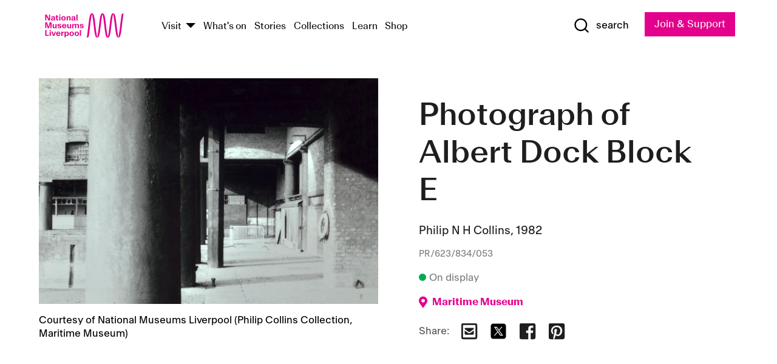

--- FILE ---
content_type: text/html; charset=utf-8
request_url: https://www.liverpoolmuseums.org.uk/artifact/photograph-of-albert-dock-block-e-3
body_size: 5230
content:
<!DOCTYPE html><html><head><meta charSet="utf-8"/><meta name="viewport" content="width=device-width"/><title>Photograph of Albert Dock Block E | National Museums Liverpool</title><meta name="title" content="Photograph of Albert Dock Block E | National Museums Liverpool"/><meta name="description" content="Derelict Albert Dock Block E dockside colonnade."/><meta name="url" content="https://www.liverpoolmuseums.org.uk/artifact/photograph-of-albert-dock-block-e-3"/><meta property="og:site_name" content="National Museums Liverpool"/><meta property="og:type" content="Artifact"/><meta property="og:url" content="https://www.liverpoolmuseums.org.uk/artifact/photograph-of-albert-dock-block-e-3"/><meta property="og:title" content="Photograph of Albert Dock Block E"/><meta property="og:description" content="Derelict Albert Dock Block E dockside colonnade."/><meta name="twitter:card" content="summary"/><meta name="twitter:title" content="Photograph of Albert Dock Block E"/><meta name="twitter:site" content="@NML_Muse"/><meta name="twitter:description" content="Derelict Albert Dock Block E dockside colonnade."/><meta name="twitter:url" content="https://content.liverpoolmuseums.org.uk/artifact/photograph-of-albert-dock-block-e-3"/><meta property="og:image" content="https://images.liverpoolmuseums.org.uk/styles/focal_point_4_3/public/import-objects/105957_v0_large.jpg"/><meta property="twitter:image" content="https://images.liverpoolmuseums.org.uk/styles/focal_point_4_3/public/import-objects/105957_v0_large.jpg"/><meta name="next-head-count" content="18"/><script src="https://code.jquery.com/jquery-3.5.1.min.js" integrity="sha256-9/aliU8dGd2tb6OSsuzixeV4y/faTqgFtohetphbbj0=" crossorigin="anonymous"></script><script>
              (function(h,o,t,j,a,r){
              h.hj=h.hj||function(){(h.hj.q=h.hj.q||[]).push(arguments)};
              h._hjSettings={hjid:3219582,hjsv:6};
              a=o.getElementsByTagName('head')[0];
              r=o.createElement('script');r.async=1;
              r.src=t+h._hjSettings.hjid+j+h._hjSettings.hjsv;
              a.appendChild(r);
              })(window,document,'https://static.hotjar.com/c/hotjar-','.js?sv=');</script><meta charSet="utf-8"/><link rel="shortcut icon" type="image/x-icon" href="/static/media/favicon.ico"/><script defer="" src="/static/polyfills/svgxuse.min.js"></script><script defer="" src="/static/polyfills/unorm.js"></script><script type="text/javascript">
              _linkedin_partner_id = "6740986";
              window._linkedin_data_partner_ids = window._linkedin_data_partner_ids || [];
              window._linkedin_data_partner_ids.push(_linkedin_partner_id);
            </script><script type="text/javascript">
              (function(l) {
                if (!l) {
                  window.lintrk = function(a, b) { window.lintrk.q.push([a, b]) };
                  window.lintrk.q = [];
                }
                var s = document.getElementsByTagName("script")[0];
                var b = document.createElement("script");
                b.type = "text/javascript";
                b.async = true;
                b.src = "https://snap.licdn.com/li.lms-analytics/insight.min.js";
                s.parentNode.insertBefore(b, s);
              })(window.lintrk);
            </script><noscript><img height="1" width="1" style="display:none" alt="" src="https://px.ads.linkedin.com/collect/?pid=6740986&amp;fmt=gif"/></noscript><link rel="preload" href="/_next/static/css/69a650e1c8d9085a.css" as="style"/><link rel="stylesheet" href="/_next/static/css/69a650e1c8d9085a.css" data-n-g=""/><noscript data-n-css=""></noscript><script defer="" nomodule="" src="/_next/static/chunks/polyfills-c67a75d1b6f99dc8.js"></script><script src="/_next/static/chunks/webpack-d1c608b21d57c472.js" defer=""></script><script src="/_next/static/chunks/framework-d5719ebbbcec5741.js" defer=""></script><script src="/_next/static/chunks/main-c52fcc867bd80df0.js" defer=""></script><script src="/_next/static/chunks/pages/_app-7f8f327192b1f6d2.js" defer=""></script><script src="/_next/static/chunks/75fc9c18-40134325ca6388e2.js" defer=""></script><script src="/_next/static/chunks/2c796e83-7ab690b33a6e2cb9.js" defer=""></script><script src="/_next/static/chunks/26770aaf-e5f75a4589951ba5.js" defer=""></script><script src="/_next/static/chunks/3b9d1622-cb3530196cc04533.js" defer=""></script><script src="/_next/static/chunks/743-6d2ab5d15195f4e7.js" defer=""></script><script src="/_next/static/chunks/853-e7cd37543176a7fa.js" defer=""></script><script src="/_next/static/chunks/278-d902f176211b92d6.js" defer=""></script><script src="/_next/static/chunks/666-3027421fdb5bb7ce.js" defer=""></script><script src="/_next/static/chunks/253-6ee1b430ae4cf66d.js" defer=""></script><script src="/_next/static/chunks/794-f3cae7ad91cb5d07.js" defer=""></script><script src="/_next/static/chunks/2-0d3590ccee6ee82f.js" defer=""></script><script src="/_next/static/chunks/259-887a894390c5e056.js" defer=""></script><script src="/_next/static/chunks/563-79256bec02dde020.js" defer=""></script><script src="/_next/static/chunks/153-4abe4a3e6b4be9e9.js" defer=""></script><script src="/_next/static/chunks/493-b61572e3b7ce598d.js" defer=""></script><script src="/_next/static/chunks/pages/drupal-2abfd4e1db51d38e.js" defer=""></script><script src="/_next/static/ASqhmMd104crkElboZQNn/_buildManifest.js" defer=""></script><script src="/_next/static/ASqhmMd104crkElboZQNn/_ssgManifest.js" defer=""></script><style id="__jsx-897211111">a.jsx-897211111{font-size:1.6rem;}</style><style id="__jsx-2139125512">.button--mailchimp-submit.jsx-2139125512{white-space:nowrap;}</style><style id="__jsx-4154269630">.page-transition-enter{opacity:0;-webkit-transform:translate3d(0,5px,0);-ms-transform:translate3d(0,5px,0);transform:translate3d(0,5px,0);}.page-transition-enter-active{opacity:1;-webkit-transform:translate3d(0,0,0);-ms-transform:translate3d(0,0,0);transform:translate3d(0,0,0);-webkit-transition:opacity 200ms,-webkit-transform 200ms;-webkit-transition:opacity 200ms,transform 200ms;transition:opacity 200ms,transform 200ms;}.page-transition-exit{opacity:1;}.page-transition-exit-active{opacity:0;-webkit-transition:opacity 200ms;transition:opacity 200ms;}</style></head><body><noscript><iframe title="GTM" src="https://www.googletagmanager.com/ns.html?id=GTM-TH4M7B" height="0" width="0" style="display:none;visibility:hidden"></iframe></noscript><div id="__next"><div id="all" class="jsx-4154269630"><header class="section header header--primary" role="banner"><div class="u--in u--lane"><div class="columns is-mobile is-vcentered"><div class="column is-narrow is-hidden-desktop"><button type="button" aria-controls="navi" class="burger burger--squeeze" aria-label="toggle site navigation" aria-expanded="false" data-behaviour="toggle-visibility"><div class="burger__lines" aria-hidden="true"></div><span class="visuallyhidden">toggle site navigation</span></button></div><div class="column is-narrow"><a class="nml-logo" href="/"><span class="nml-logo__small"><img src="/static/images/logos/nml-rhodamine-large.svg" alt="National Museums Liverpool - Homepage"/></span><span class="nml-logo__text vh">National Museums Liverpool</span></a></div><div class="column"><div id="navi" class=""><div class="columns is-gapless is-desktop is-vcentered"><div class="column"><nav id="nav--primary" class="nav nav--primary nav--cms" role="navigation" itemscope="" itemType="https://schema.org/SiteNavigationElement" aria-label="Primary navigation"><h2 class="">Main menu</h2><ul class="menu"><li class="menu__item menu__item--parent
            
            "><a href="/visit">Visit</a><button type="button" aria-controls="subnav" aria-haspopup="true" aria-expanded="false" aria-label="Show Venues" class="toggle toggle--arrow" data-behaviour="toggle-visibility"><span class="visuallyhidden">show venues</span></button><div class="menu__subnav search--hide" id="subnav" aria-hidden="true"><div class="u--lane"><div class="venues venues--text"><a class="venue logo" aria-label="Museum of Liverpool" href="/museum-of-liverpool">Museum of Liverpool</a><a class="venue logo" aria-label="World Museum" href="/world-museum">World Museum</a><a class="venue logo" aria-label="International Slavery Museum" href="/international-slavery-museum">International Slavery Museum</a><a class="venue logo" aria-label="Maritime Museum" href="/maritime-museum">Maritime Museum</a><a class="venue logo" aria-label="Walker Art Gallery" href="/walker-art-gallery">Walker Art Gallery</a><a class="venue logo" aria-label="Sudley House" href="/sudley-house">Sudley House</a><a class="venue logo" aria-label="Lady Lever Art Gallery" href="/lady-lever-art-gallery">Lady Lever Art Gallery</a></div></div></div></li><li class="menu__item "><a href="/whatson">What&#x27;s on</a></li><li class="menu__item "><a href="/stories">Stories</a></li><li class="menu__item "><a href="/collections">Collections</a></li><li class="menu__item "><a href="/learn/schools-home">Learn</a></li><li class="menu__item"><a href="https://national-museums-liverpool.myshopify.com">Shop</a></li></ul></nav></div><div class="column is-narrow is-hidden-touch"><button type="button" aria-controls="search" aria-expanded="false" aria-label="Show Search" class="show-search-toggle toggle" data-behaviour="toggle-visibility"><span class="toggle__icon"><svg xmlns="http://www.w3.org/2000/svg" xmlns:xlink="http://www.w3.org/1999/xlink" class="svg svg--icon" aria-hidden="true" focusable="false"><use xlink:href="/static/images/sprite.svg#glyph-search"></use></svg></span><span class="toggle__text"><span class="visuallyhidden">toggle</span>search</span></button></div></div></div></div><div class="column is-narrow"><a type="button" class="jsx-897211111 button button--special " href="/join-and-support"><span class="jsx-897211111 button__label">Join &amp; Support</span><span class="jsx-897211111 button__triangle"></span></a></div></div></div></header><main class="jsx-4154269630"><div class="page-transition-enter"><section class="section section--artifact section--alt"><div class="u--in u--lane"><div class="section__body"><div class="columns is-variable is-7 is-desktop"><div class="column"><section class="section section--alt"><div class="u--in u--lane"><div><h1 class="h--1">Photograph of Albert Dock Block E</h1><div class="placard__info"></div><div class="placard__uuid">PR/623/834/053</div><div></div><div class="placard__info placard__info--share"></div></div><h3 class="artifact__section-header">Information</h3><div class="cms"><div class="section__intro" style="white-space:pre-wrap">Derelict Albert Dock Block E dockside colonnade.</div></div></div></section></div><div class="column is-5-desktop"><div class="artifact__accordion u--in u--lane"></div></div></div></div></div></section></div></main><footer><section class="section section--venues"><div class="u--in u--lane"><div class="venues "><a class="venue logo" aria-label="Museum of Liverpool" href="/museum-of-liverpool"><svg xmlns="http://www.w3.org/2000/svg" xmlns:xlink="http://www.w3.org/1999/xlink" class="svg svg--icon" aria-hidden="true" focusable="false"><use xlink:href="/static/images/sprite.svg#glyph-venue-ml--v"></use></svg></a><a class="venue logo" aria-label="World Museum" href="/world-museum"><svg xmlns="http://www.w3.org/2000/svg" xmlns:xlink="http://www.w3.org/1999/xlink" class="svg svg--icon" aria-hidden="true" focusable="false"><use xlink:href="/static/images/sprite.svg#glyph-venue-wm--v"></use></svg></a><a class="venue logo" aria-label="International Slavery Museum" href="/international-slavery-museum"><svg xmlns="http://www.w3.org/2000/svg" xmlns:xlink="http://www.w3.org/1999/xlink" class="svg svg--icon" aria-hidden="true" focusable="false"><use xlink:href="/static/images/sprite.svg#glyph-venue-is--v"></use></svg></a><a class="venue logo" aria-label="Maritime Museum" href="/maritime-museum"><svg xmlns="http://www.w3.org/2000/svg" xmlns:xlink="http://www.w3.org/1999/xlink" class="svg svg--icon" aria-hidden="true" focusable="false"><use xlink:href="/static/images/sprite.svg#glyph-venue-mm--v"></use></svg></a><a class="venue logo" aria-label="Walker Art Gallery" href="/walker-art-gallery"><svg xmlns="http://www.w3.org/2000/svg" xmlns:xlink="http://www.w3.org/1999/xlink" class="svg svg--icon" aria-hidden="true" focusable="false"><use xlink:href="/static/images/sprite.svg#glyph-venue-wa--v"></use></svg></a><a class="venue logo" aria-label="Sudley House" href="/sudley-house"><svg xmlns="http://www.w3.org/2000/svg" xmlns:xlink="http://www.w3.org/1999/xlink" class="svg svg--icon" aria-hidden="true" focusable="false"><use xlink:href="/static/images/sprite.svg#glyph-venue-sh--v"></use></svg></a><a class="venue logo" aria-label="Lady Lever Art Gallery" href="/lady-lever-art-gallery"><svg xmlns="http://www.w3.org/2000/svg" xmlns:xlink="http://www.w3.org/1999/xlink" class="svg svg--icon" aria-hidden="true" focusable="false"><use xlink:href="/static/images/sprite.svg#glyph-venue-ll--v"></use></svg></a></div></div></section><section class="section section--bigfoot"><div class="u--in u--lane"><div class="bigfoot"><div class="columns is-mobile is-multiline"><div class="column is-half-touch"><span class="bigfoot__heading">About</span></div><div class="column is-half-touch"><span class="bigfoot__heading">Support</span></div><div class="column is-half-touch"><span class="bigfoot__heading">Resource</span></div><div class="column is-half-touch"><span class="bigfoot__heading">Venue hire</span></div><div class="column is-4-desktop is-full-touch"><span class="bigfoot__heading">Stay in touch</span><p>Receive news about National Museums Liverpool, exhibitions, events and more.</p><fieldset class="jsx-2139125512"><legend aria-hidden="true" class="jsx-2139125512 visuallyhidden">Email Signup</legend><div class="jsx-2139125512 email-input"><label for="email-signup" class="jsx-2139125512 visuallyhidden">Email Address</label><a href="/sign-up" class="jsx-2139125512"><button type="submit" class="jsx-2139125512 button button--solid button--mailchimp-submit">Sign up</button></a></div></fieldset></div></div><div class="bigfoot__social"><div class="social-channels"><div class="columns is-centered"><div class="column is-narrow"><a href="https://www.youtube.com/user/NMLWebTeam" class="channel channel--youtube"><span class="channel__icon"><svg xmlns="http://www.w3.org/2000/svg" xmlns:xlink="http://www.w3.org/1999/xlink" class="svg svg--icon" aria-hidden="true" focusable="false"><use xlink:href="/static/images/sprite.svg#glyph-youtube"></use></svg></span><span class="channel__name">Subscribe to our YouTube Channel</span></a></div></div></div></div></div></div></section><section class="section section--colophon"><div class="u--in u--lane"><div class="colophon"><div class="columns is-mobile"><div class="column has-text-centered-touch"><p>© <!-- -->2026<!-- --> National Museums Liverpool. All rights reserved.</p></div><div class="column has-text-centered-touch is-narrow"><ul class="foot_links"><li><a href="/privacy">Privacy</a></li><li><a href="/modern-slavery-statement">Modern Slavery Statement</a></li><li><a href="/cookies">Cookies</a></li><li><a href="/accessibility">Accessibility Statement</a></li></ul></div></div></div></div></section></footer><button type="button" id="back-to-top" class="" aria-label="Back to top"><svg xmlns="http://www.w3.org/2000/svg" xmlns:xlink="http://www.w3.org/1999/xlink" class="svg svg--icon" aria-hidden="true" focusable="false"><use xlink:href="/static/images/sprite.svg#glyph-arrow-up"></use></svg></button></div></div><script id="__NEXT_DATA__" type="application/json">{"props":{"pageProps":{"data":{"type":"node--artifact","id":"be01e7d6-69d4-4b51-8da8-13fcb586027b","links":{"self":{"href":"https://content.liverpoolmuseums.org.uk/jsonapi/node/artifact/be01e7d6-69d4-4b51-8da8-13fcb586027b?resourceVersion=id%3A128045"},"working-copy":{"href":"https://content.liverpoolmuseums.org.uk/jsonapi/node/artifact/be01e7d6-69d4-4b51-8da8-13fcb586027b?resourceVersion=rel%3Aworking-copy"}},"attributes":{"drupal_internal__nid":104921,"drupal_internal__vid":128045,"langcode":"en","revision_timestamp":"2022-05-29T18:32:49+00:00","status":true,"title":"Photograph of Albert Dock Block E","created":"2022-05-29T18:32:49+00:00","changed":"2025-10-18T19:42:49+00:00","promote":true,"sticky":false,"default_langcode":true,"revision_translation_affected":true,"moderation_state":null,"metatag":null,"metatag_normalized":[{"tag":"meta","attributes":{"name":"title","content":"Photograph of Albert Dock Block E | National Museums Liverpool"}},{"tag":"meta","attributes":{"name":"description","content":"Derelict Albert Dock Block E dockside colonnade."}},{"tag":"link","attributes":{"rel":"canonical","href":"https://www.liverpoolmuseums.org.uk/artifact/photograph-of-albert-dock-block-e-3"}},{"tag":"meta","attributes":{"property":"og:site_name","content":"National Museums Liverpool"}},{"tag":"meta","attributes":{"property":"og:type","content":"Artifact"}},{"tag":"meta","attributes":{"property":"og:url","content":"https://www.liverpoolmuseums.org.uk/artifact/photograph-of-albert-dock-block-e-3"}},{"tag":"meta","attributes":{"property":"og:title","content":"Photograph of Albert Dock Block E"}},{"tag":"meta","attributes":{"property":"og:description","content":"Derelict Albert Dock Block E dockside colonnade."}},{"tag":"meta","attributes":{"name":"twitter:card","content":"summary"}},{"tag":"meta","attributes":{"name":"twitter:title","content":"Photograph of Albert Dock Block E"}},{"tag":"meta","attributes":{"name":"twitter:site","content":"@NML_Muse"}},{"tag":"meta","attributes":{"name":"twitter:description","content":"Derelict Albert Dock Block E dockside colonnade."}},{"tag":"meta","attributes":{"name":"twitter:url","content":"https://content.liverpoolmuseums.org.uk/artifact/photograph-of-albert-dock-block-e-3"}}],"path":{"alias":"/artifact/photograph-of-albert-dock-block-e-3","pid":7446170,"langcode":"en"},"publish_on":null,"unpublish_on":null,"publish_state":null,"unpublish_state":null,"field_collector":null,"field_credit_line":null,"field_culture":null,"field_datecollected":null,"field_date_collected":"1982","field_description":"Derelict Albert Dock Block E dockside colonnade.","field_display_on":null,"field_inscription":null,"field_itemname":"Photographic print - black and white","field_legal_status":"PERMANENT COLLECTION","field_locationname":"Available at Archive Reserve Store (by appointment)","field_maker":"Philip N H Collins","field_materials":null,"field_measurements":null,"field_meta_tags":null,"field_mimsy_id":"672747","field_note":null,"field_number":"PR/623/834/053","field_on_display":true,"field_other_numbers":["Accession Number: MMM.2013.15"],"field_other_people":[],"field_other_places":[],"field_placecollected":null,"field_placemade":null,"field_provenance":[],"field_publications":[],"field_related_events":[],"field_venue_code":"mm","field_whole_part":"PART"},"relationships":{"node_type":{"data":{"type":"node_type--node_type","id":"56adde85-2bce-4168-95b9-5c731d7a0706","meta":{"drupal_internal__target_id":"artifact"}},"links":{"related":{"href":"https://content.liverpoolmuseums.org.uk/jsonapi/node/artifact/be01e7d6-69d4-4b51-8da8-13fcb586027b/node_type?resourceVersion=id%3A128045"},"self":{"href":"https://content.liverpoolmuseums.org.uk/jsonapi/node/artifact/be01e7d6-69d4-4b51-8da8-13fcb586027b/relationships/node_type?resourceVersion=id%3A128045"}}},"revision_uid":{"data":{"type":"user--user","id":"05537a0d-b2f4-450a-b177-04d1cce7cc84","meta":{"drupal_internal__target_id":1}},"links":{"related":{"href":"https://content.liverpoolmuseums.org.uk/jsonapi/node/artifact/be01e7d6-69d4-4b51-8da8-13fcb586027b/revision_uid?resourceVersion=id%3A128045"},"self":{"href":"https://content.liverpoolmuseums.org.uk/jsonapi/node/artifact/be01e7d6-69d4-4b51-8da8-13fcb586027b/relationships/revision_uid?resourceVersion=id%3A128045"}}},"uid":{"data":{"type":"user--user","id":"05537a0d-b2f4-450a-b177-04d1cce7cc84","meta":{"drupal_internal__target_id":1}},"links":{"related":{"href":"https://content.liverpoolmuseums.org.uk/jsonapi/node/artifact/be01e7d6-69d4-4b51-8da8-13fcb586027b/uid?resourceVersion=id%3A128045"},"self":{"href":"https://content.liverpoolmuseums.org.uk/jsonapi/node/artifact/be01e7d6-69d4-4b51-8da8-13fcb586027b/relationships/uid?resourceVersion=id%3A128045"}}},"field_add_paragraph":{"data":[],"links":{"related":{"href":"https://content.liverpoolmuseums.org.uk/jsonapi/node/artifact/be01e7d6-69d4-4b51-8da8-13fcb586027b/field_add_paragraph?resourceVersion=id%3A128045"},"self":{"href":"https://content.liverpoolmuseums.org.uk/jsonapi/node/artifact/be01e7d6-69d4-4b51-8da8-13fcb586027b/relationships/field_add_paragraph?resourceVersion=id%3A128045"}}},"field_collections":{"data":[{"type":"node--collection","id":"25e7f19e-d684-465b-8147-80d644c06197","meta":{"drupal_internal__target_id":49506}}],"links":{"related":{"href":"https://content.liverpoolmuseums.org.uk/jsonapi/node/artifact/be01e7d6-69d4-4b51-8da8-13fcb586027b/field_collections?resourceVersion=id%3A128045"},"self":{"href":"https://content.liverpoolmuseums.org.uk/jsonapi/node/artifact/be01e7d6-69d4-4b51-8da8-13fcb586027b/relationships/field_collections?resourceVersion=id%3A128045"}}},"field_curated_by":{"data":null,"links":{"related":{"href":"https://content.liverpoolmuseums.org.uk/jsonapi/node/artifact/be01e7d6-69d4-4b51-8da8-13fcb586027b/field_curated_by?resourceVersion=id%3A128045"},"self":{"href":"https://content.liverpoolmuseums.org.uk/jsonapi/node/artifact/be01e7d6-69d4-4b51-8da8-13fcb586027b/relationships/field_curated_by?resourceVersion=id%3A128045"}}},"field_image_object":{"data":[{"type":"paragraph--object_image","id":"5bb2a655-f447-4524-a7eb-08d52ec22219","meta":{"target_revision_id":180687,"drupal_internal__target_id":65892}}],"links":{"related":{"href":"https://content.liverpoolmuseums.org.uk/jsonapi/node/artifact/be01e7d6-69d4-4b51-8da8-13fcb586027b/field_image_object?resourceVersion=id%3A128045"},"self":{"href":"https://content.liverpoolmuseums.org.uk/jsonapi/node/artifact/be01e7d6-69d4-4b51-8da8-13fcb586027b/relationships/field_image_object?resourceVersion=id%3A128045"}}},"field_interest_categories":{"data":[],"links":{"related":{"href":"https://content.liverpoolmuseums.org.uk/jsonapi/node/artifact/be01e7d6-69d4-4b51-8da8-13fcb586027b/field_interest_categories?resourceVersion=id%3A128045"},"self":{"href":"https://content.liverpoolmuseums.org.uk/jsonapi/node/artifact/be01e7d6-69d4-4b51-8da8-13fcb586027b/relationships/field_interest_categories?resourceVersion=id%3A128045"}}},"field_themes":{"data":[],"links":{"related":{"href":"https://content.liverpoolmuseums.org.uk/jsonapi/node/artifact/be01e7d6-69d4-4b51-8da8-13fcb586027b/field_themes?resourceVersion=id%3A128045"},"self":{"href":"https://content.liverpoolmuseums.org.uk/jsonapi/node/artifact/be01e7d6-69d4-4b51-8da8-13fcb586027b/relationships/field_themes?resourceVersion=id%3A128045"}}},"field_venue":{"data":{"type":"node--venue","id":"570b9ddd-7525-496c-8a04-aa462b5231ea","meta":{"drupal_internal__target_id":12}},"links":{"related":{"href":"https://content.liverpoolmuseums.org.uk/jsonapi/node/artifact/be01e7d6-69d4-4b51-8da8-13fcb586027b/field_venue?resourceVersion=id%3A128045"},"self":{"href":"https://content.liverpoolmuseums.org.uk/jsonapi/node/artifact/be01e7d6-69d4-4b51-8da8-13fcb586027b/relationships/field_venue?resourceVersion=id%3A128045"}}}}},"relationships":{"node_type":{"data":{"type":"node_type--node_type","id":"56adde85-2bce-4168-95b9-5c731d7a0706","meta":{"drupal_internal__target_id":"artifact"}},"links":{"related":{"href":"https://content.liverpoolmuseums.org.uk/jsonapi/node/artifact/be01e7d6-69d4-4b51-8da8-13fcb586027b/node_type?resourceVersion=id%3A128045"},"self":{"href":"https://content.liverpoolmuseums.org.uk/jsonapi/node/artifact/be01e7d6-69d4-4b51-8da8-13fcb586027b/relationships/node_type?resourceVersion=id%3A128045"}}},"revision_uid":{"data":{"type":"user--user","id":"05537a0d-b2f4-450a-b177-04d1cce7cc84","meta":{"drupal_internal__target_id":1}},"links":{"related":{"href":"https://content.liverpoolmuseums.org.uk/jsonapi/node/artifact/be01e7d6-69d4-4b51-8da8-13fcb586027b/revision_uid?resourceVersion=id%3A128045"},"self":{"href":"https://content.liverpoolmuseums.org.uk/jsonapi/node/artifact/be01e7d6-69d4-4b51-8da8-13fcb586027b/relationships/revision_uid?resourceVersion=id%3A128045"}}},"uid":{"data":{"type":"user--user","id":"05537a0d-b2f4-450a-b177-04d1cce7cc84","meta":{"drupal_internal__target_id":1}},"links":{"related":{"href":"https://content.liverpoolmuseums.org.uk/jsonapi/node/artifact/be01e7d6-69d4-4b51-8da8-13fcb586027b/uid?resourceVersion=id%3A128045"},"self":{"href":"https://content.liverpoolmuseums.org.uk/jsonapi/node/artifact/be01e7d6-69d4-4b51-8da8-13fcb586027b/relationships/uid?resourceVersion=id%3A128045"}}},"field_add_paragraph":{"data":[],"links":{"related":{"href":"https://content.liverpoolmuseums.org.uk/jsonapi/node/artifact/be01e7d6-69d4-4b51-8da8-13fcb586027b/field_add_paragraph?resourceVersion=id%3A128045"},"self":{"href":"https://content.liverpoolmuseums.org.uk/jsonapi/node/artifact/be01e7d6-69d4-4b51-8da8-13fcb586027b/relationships/field_add_paragraph?resourceVersion=id%3A128045"}}},"field_collections":{"data":[{"type":"node--collection","id":"25e7f19e-d684-465b-8147-80d644c06197","meta":{"drupal_internal__target_id":49506}}],"links":{"related":{"href":"https://content.liverpoolmuseums.org.uk/jsonapi/node/artifact/be01e7d6-69d4-4b51-8da8-13fcb586027b/field_collections?resourceVersion=id%3A128045"},"self":{"href":"https://content.liverpoolmuseums.org.uk/jsonapi/node/artifact/be01e7d6-69d4-4b51-8da8-13fcb586027b/relationships/field_collections?resourceVersion=id%3A128045"}}},"field_curated_by":{"data":null,"links":{"related":{"href":"https://content.liverpoolmuseums.org.uk/jsonapi/node/artifact/be01e7d6-69d4-4b51-8da8-13fcb586027b/field_curated_by?resourceVersion=id%3A128045"},"self":{"href":"https://content.liverpoolmuseums.org.uk/jsonapi/node/artifact/be01e7d6-69d4-4b51-8da8-13fcb586027b/relationships/field_curated_by?resourceVersion=id%3A128045"}}},"field_image_object":{"data":[{"type":"paragraph--object_image","id":"5bb2a655-f447-4524-a7eb-08d52ec22219","meta":{"target_revision_id":180687,"drupal_internal__target_id":65892}}],"links":{"related":{"href":"https://content.liverpoolmuseums.org.uk/jsonapi/node/artifact/be01e7d6-69d4-4b51-8da8-13fcb586027b/field_image_object?resourceVersion=id%3A128045"},"self":{"href":"https://content.liverpoolmuseums.org.uk/jsonapi/node/artifact/be01e7d6-69d4-4b51-8da8-13fcb586027b/relationships/field_image_object?resourceVersion=id%3A128045"}}},"field_interest_categories":{"data":[],"links":{"related":{"href":"https://content.liverpoolmuseums.org.uk/jsonapi/node/artifact/be01e7d6-69d4-4b51-8da8-13fcb586027b/field_interest_categories?resourceVersion=id%3A128045"},"self":{"href":"https://content.liverpoolmuseums.org.uk/jsonapi/node/artifact/be01e7d6-69d4-4b51-8da8-13fcb586027b/relationships/field_interest_categories?resourceVersion=id%3A128045"}}},"field_themes":{"data":[],"links":{"related":{"href":"https://content.liverpoolmuseums.org.uk/jsonapi/node/artifact/be01e7d6-69d4-4b51-8da8-13fcb586027b/field_themes?resourceVersion=id%3A128045"},"self":{"href":"https://content.liverpoolmuseums.org.uk/jsonapi/node/artifact/be01e7d6-69d4-4b51-8da8-13fcb586027b/relationships/field_themes?resourceVersion=id%3A128045"}}},"field_venue":{"data":{"type":"node--venue","id":"570b9ddd-7525-496c-8a04-aa462b5231ea","meta":{"drupal_internal__target_id":12}},"links":{"related":{"href":"https://content.liverpoolmuseums.org.uk/jsonapi/node/artifact/be01e7d6-69d4-4b51-8da8-13fcb586027b/field_venue?resourceVersion=id%3A128045"},"self":{"href":"https://content.liverpoolmuseums.org.uk/jsonapi/node/artifact/be01e7d6-69d4-4b51-8da8-13fcb586027b/relationships/field_venue?resourceVersion=id%3A128045"}}}},"venueRef":"570b9ddd-7525-496c-8a04-aa462b5231ea","paragraphs":[],"included":[{"type":"paragraph--object_image","id":"5bb2a655-f447-4524-a7eb-08d52ec22219","links":{"self":{"href":"https://content.liverpoolmuseums.org.uk/jsonapi/paragraph/object_image/5bb2a655-f447-4524-a7eb-08d52ec22219?resourceVersion=id%3A180687"},"working-copy":{"href":"https://content.liverpoolmuseums.org.uk/jsonapi/paragraph/object_image/5bb2a655-f447-4524-a7eb-08d52ec22219?resourceVersion=rel%3Aworking-copy"}},"attributes":{"drupal_internal__id":65892,"drupal_internal__revision_id":180687,"langcode":"en","status":true,"created":"2022-05-29T18:37:36+00:00","parent_id":"104921","parent_type":"node","parent_field_name":"field_image_object","behavior_settings":[],"default_langcode":true,"revision_translation_affected":true,"field_accession_number":"105957","field_date_last_updated":"23/05/2024","field_media_image_url":"public://import-objects/105957_v0_large.jpg","field_photography_credit_line":"Courtesy of National Museums Liverpool (Philip Collins Collection, Maritime Museum)"},"relationships":{"paragraph_type":{"data":{"type":"paragraphs_type--paragraphs_type","id":"6081752c-cc65-44a6-bd34-2b68cced5b05","meta":{"drupal_internal__target_id":"object_image"}},"links":{"related":{"href":"https://content.liverpoolmuseums.org.uk/jsonapi/paragraph/object_image/5bb2a655-f447-4524-a7eb-08d52ec22219/paragraph_type?resourceVersion=id%3A180687"},"self":{"href":"https://content.liverpoolmuseums.org.uk/jsonapi/paragraph/object_image/5bb2a655-f447-4524-a7eb-08d52ec22219/relationships/paragraph_type?resourceVersion=id%3A180687"}}},"field_media_image":{"data":[{"type":"media--image","id":"64783ed2-95c1-4e1f-af64-5f51b9408db4","meta":{"drupal_internal__target_id":99603}}],"links":{"related":{"href":"https://content.liverpoolmuseums.org.uk/jsonapi/paragraph/object_image/5bb2a655-f447-4524-a7eb-08d52ec22219/field_media_image?resourceVersion=id%3A180687"},"self":{"href":"https://content.liverpoolmuseums.org.uk/jsonapi/paragraph/object_image/5bb2a655-f447-4524-a7eb-08d52ec22219/relationships/field_media_image?resourceVersion=id%3A180687"}}}}}],"metatags":[{"content":"Photograph of Albert Dock Block E | National Museums Liverpool","name":"title"},{"content":"Derelict Albert Dock Block E dockside colonnade.","name":"description"},{"name":"url","content":"https://www.liverpoolmuseums.org.uk/artifact/photograph-of-albert-dock-block-e-3"},{"content":"National Museums Liverpool","property":"og:site_name"},{"content":"Artifact","property":"og:type"},{"content":"https://www.liverpoolmuseums.org.uk/artifact/photograph-of-albert-dock-block-e-3","property":"og:url"},{"content":"Photograph of Albert Dock Block E","property":"og:title"},{"content":"Derelict Albert Dock Block E dockside colonnade.","property":"og:description"},{"content":"summary","name":"twitter:card"},{"content":"Photograph of Albert Dock Block E","name":"twitter:title"},{"content":"@NML_Muse","name":"twitter:site"},{"content":"Derelict Albert Dock Block E dockside colonnade.","name":"twitter:description"},{"content":"https://content.liverpoolmuseums.org.uk/artifact/photograph-of-albert-dock-block-e-3","name":"twitter:url"}]}},"page":"/drupal","query":{"reqPath":"/artifact/photograph-of-albert-dock-block-e-3","nodeType":"node--artifact"},"buildId":"ASqhmMd104crkElboZQNn","isFallback":false,"customServer":true,"gip":true,"appGip":true,"scriptLoader":[]}</script></body></html>